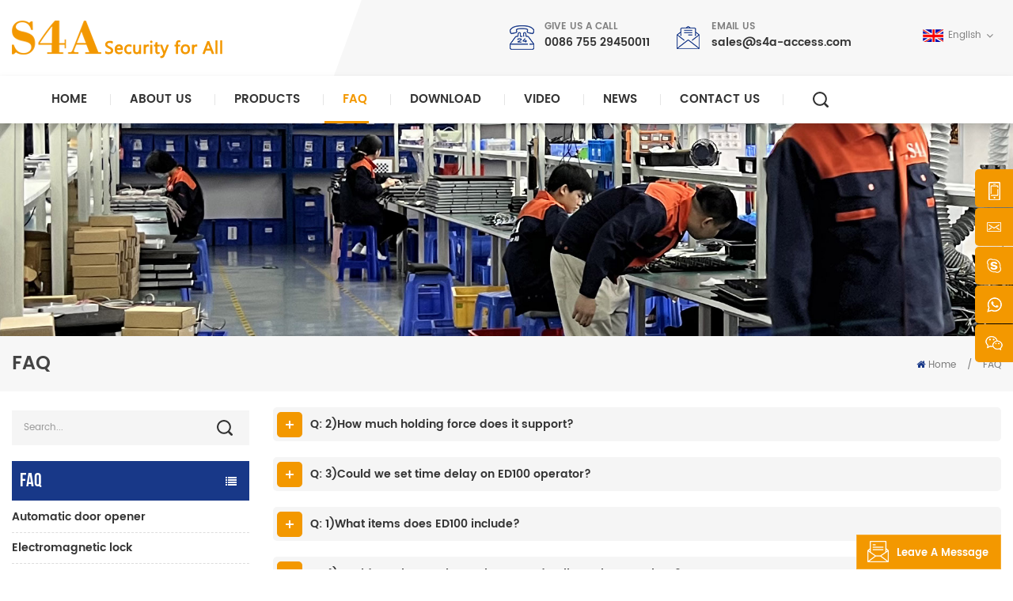

--- FILE ---
content_type: text/html; charset=UTF-8
request_url: https://www.s4a-access.com/faq_nc3
body_size: 16113
content:
<!DOCTYPE html PUBLIC "-//W3C//DTD XHTML 1.0 Transitional//EN" "http://www.w3.org/TR/xhtml1/DTD/xhtml1-transitional.dtd">
<html xmlns="http://www.w3.org/1999/xhtml" lang="en">
<head>
    <meta http-equiv="X-UA-Compatible" content="IE=edge">
    <meta name="viewport" content="width=device-width, initial-scale=1.0, user-scalable=no">
    <meta http-equiv="Content-Type" content="text/html; charset=utf-8" />
    <meta http-equiv="X-UA-Compatible" content="IE=edge,Chrome=1" />
    <meta http-equiv="X-UA-Compatible" content="IE=9" />
    <meta http-equiv="Content-Type" content="text/html; charset=utf-8" />
                <title>FAQ</title>
        <meta name="keywords" content="FAQ" />
        <meta name="description" content="FAQ" />
                <!--    分享显示图片-->
        <meta property ="og:site_name" content="S4A Industrial Co.,Limited ">
    <meta property ="og:url" content="https://www.s4a-access.com/faq_nc3">
    <meta property ="og:title" content="FAQ"/>
    <meta property="og:type" content="website">
    <meta property ="og:description" content ="FAQ"/>
            <meta property ="og:image" content="https://www.s4a-access.com/uploadfile/userimg/23c3f5f7e88bb4ecba7582163a61b493.png"/>
        <meta name="twitter:title" content="FAQ">
    <meta name="twitter:description" content="FAQ">
    <link rel="canonical" href="https://www.s4a-access.com/faq_nc3">
                    
                <link href="/uploadfile/userimg/30c9e7eaf31c676d9d1f16b39a963658.ico" rel="shortcut icon"  />
                <link rel="alternate" hreflang="en" href="https://www.s4a-access.com/faq_nc3" />
            <link rel="alternate" hreflang="fr" href="https://fr.s4a-access.com/faq_nc3" />
            <link rel="alternate" hreflang="de" href="https://de.s4a-access.com/faq_nc3" />
            <link rel="alternate" hreflang="ru" href="https://ru.s4a-access.com/faq_nc3" />
            <link rel="alternate" hreflang="it" href="https://it.s4a-access.com/faq_nc3" />
            <link rel="alternate" hreflang="es" href="https://es.s4a-access.com/faq_nc3" />
            <link rel="alternate" hreflang="pt" href="https://pt.s4a-access.com/faq_nc3" />
            <link rel="alternate" hreflang="ar" href="https://ar.s4a-access.com/faq_nc3" />
            <link rel="alternate" hreflang="tr" href="https://tr.s4a-access.com/faq_nc3" />
            <link rel="alternate" hreflang="vi" href="https://vi.s4a-access.com/faq_nc3" />
            <link rel="alternate" hreflang="id" href="https://id.s4a-access.com/faq_nc3" />
        <link type="text/css" rel="stylesheet" href="/template/css/bootstrap.css">
    <link type="text/css" rel="stylesheet" href="/template/css/font-awesome.min.css">
    <link type="text/css" rel="stylesheet" href="/template/css/animate.css" />
    <link type="text/css" rel="stylesheet" href="/template/css/style.css">

    <script type="text/javascript" src="/template/js/jquery-1.8.3.js"></script>
    <script type="text/javascript" src="/template/js/bootstrap.min.js"></script>
    <script type="text/javascript" src="/template/js/demo.js"></script>
    <script type="text/javascript" src="/js/front/common.js"></script>
    <!--[if ie9]
<script src="/template/js/html5shiv.min.js"></script>
<script src="/template/js/respond.min.js"></script>
-->

    <!--[if IE 8]>
    <script src="https://oss.maxcdn.com/libs/html5shiv/3.7.0/html5shiv.js"></script>
    <script src="https://oss.maxcdn.com/libs/respond.js/1.3.0/respond.min.js"></script>
    <![endif]-->
    <script >
        if( /Android|webOS|iPhone|iPad|iPod|BlackBerry|IEMobile|Opera Mini/i.test(navigator.userAgent) ) {
            $(function () {
                $('.newm img').attr("style","");
                $(".newm img").attr("width","");
                $(".newm img").attr("height","");

            })
        }
    </script>
        

    
    
                
    <!-- Google Tag Manager -->
<script>(function(w,d,s,l,i){w[l]=w[l]||[];w[l].push({'gtm.start':
new Date().getTime(),event:'gtm.js'});var f=d.getElementsByTagName(s)[0],
j=d.createElement(s),dl=l!='dataLayer'?'&l='+l:'';j.async=true;j.src=
'https://www.googletagmanager.com/gtm.js?id='+i+dl;f.parentNode.insertBefore(j,f);
})(window,document,'script','dataLayer','GTM-NBJJM5V');</script>
<!-- End Google Tag Manager --></head>
<body>

<!-- Google Tag Manager (noscript) -->
<noscript><iframe src="https://www.googletagmanager.com/ns.html?id=GTM-NBJJM5V"
height="0" width="0" style="display:none;visibility:hidden"></iframe></noscript>
<!-- End Google Tag Manager (noscript) --><header class="large">
    <div class="header_section">
        <div class="container">
            <div class="header_top">
                                                            <a href="/" id="logo"><img src="/uploadfile/userimg/23c3f5f7e88bb4ecba7582163a61b493.png" alt="S4A Industrial Co.,Limited " /></a>
                                                    <div class="header_r">
                    <div class="top_con">
                                                                                <div class="tel"><div  class="h4">Give us a call</div><p><a rel="nofollow" target="_blank" href="tel:0086 755 29450011">0086 755 29450011</a></p></div>
                                                                                                        <div class="email"><div  class="h4">Email us</div><p><a rel="nofollow" target="_blank" href="mailto:sales@s4a-access.com">sales@s4a-access.com</a></p></div>
                                            </div>
                    <div class="top_sns">
                                                                                                            <a  rel="nofollow" target="_blank" href="https://www.facebook.com/s4adooraccess" ><img src="/uploadfile/friendlink/cdd317daf5e9ea27ef3922140d72ee2b.png" alt="Facebook" /></a>
                                                            <a  rel="nofollow" target="_blank" href="https://www.linkedin.com/company/s4a-access-control/ " ><img src="/uploadfile/friendlink/84621f475ca3538fd256b20ea0ca9d0c.png" alt="Linked" /></a>
                                                            <a  rel="nofollow" target="_blank" href="https://twitter.com/S4AccessControl" ><img src="/uploadfile/friendlink/c87efb2ed895a5cd017d4961621e1db7.png" alt="Twitter" /></a>
                                                            <a  rel="nofollow" target="_blank" href="https://www.instagram.com/accounts/login/?next=/s4adooraccess/" ><img src="/uploadfile/friendlink/29d7b36ecd631cc515fb226e53d5353c.png" alt="Instagram" /></a>
                                                                        </div>
                    <dl class="select">
                                                        <dt><img src="/template/images/en.jpg" alt="English"/>English</dt>
                                                    <dd>
                            <ul>
                                                                    <li><a href="https://fr.s4a-access.com/faq_nc3" title="français"><img src="/template/images/fr.jpg" alt="français"/>français</a></li>
                                                                    <li><a href="https://de.s4a-access.com/faq_nc3" title="Deutsch"><img src="/template/images/de.jpg" alt="Deutsch"/>Deutsch</a></li>
                                                                    <li><a href="https://ru.s4a-access.com/faq_nc3" title="русский"><img src="/template/images/ru.jpg" alt="русский"/>русский</a></li>
                                                                    <li><a href="https://it.s4a-access.com/faq_nc3" title="italiano"><img src="/template/images/it.jpg" alt="italiano"/>italiano</a></li>
                                                                    <li><a href="https://es.s4a-access.com/faq_nc3" title="español"><img src="/template/images/es.jpg" alt="español"/>español</a></li>
                                                                    <li><a href="https://pt.s4a-access.com/faq_nc3" title="português"><img src="/template/images/pt.jpg" alt="português"/>português</a></li>
                                                                    <li><a href="https://ar.s4a-access.com/faq_nc3" title="العربية"><img src="/template/images/ar.jpg" alt="العربية"/>العربية</a></li>
                                                                    <li><a href="https://tr.s4a-access.com/faq_nc3" title="Türkçe"><img src="/template/images/tr.jpg" alt="Türkçe"/>Türkçe</a></li>
                                                                    <li><a href="https://vi.s4a-access.com/faq_nc3" title="Tiếng Việt"><img src="/template/images/vi.jpg" alt="Tiếng Việt"/>Tiếng Việt</a></li>
                                                                    <li><a href="https://id.s4a-access.com/faq_nc3" title="Indonesia"><img src="/template/images/id.jpg" alt="Indonesia"/>Indonesia</a></li>
                                                            </ul>
                        </dd>
                    </dl>
                </div>
            </div>
        </div>
    </div>
    <div class="nav_section">
        <div class="container  clearfix">
            <div class="mainmenu-area bg-color-2 clearfix">
                <div class="mainmenu-left visible-lg visible-md">
                    <div class="mainmenu">
                        <nav>
                            <ul class="clearfix">
                                <li ><a href="/">Home</a></li>
                                                                <li ><a  href="/about-us_d1">About Us</a>
                                                                              <ul>
                                                                                            <li><a href="/s4a-logo-meaning_d15" title="Brand Concept">Brand Concept</a></li>
                                                                                    </ul>
                                                                    </li>
                                <li class="product_vmegamenu "><a href="/products">Products<i></i></a>
                                    <ul  class="nav_list clearfix">
                                                                                                                                    <li class="col-sm-3">
                                                    <div class="top clearfix"><a href="/automatic-door-opener_c90" title="Automatic Door Opener" class="title">Automatic Door Opener</a></div>
                                                    <div class="cat_img_p">
                                                        <a href="/automatic-door-opener_c90" title="Automatic Door Opener"><img src="/uploadfile/category/21161ca8e03f05b1434011e7dced4956.jpg" alt="Automatic Door Opener"/></a>
                                                    </div>
<!--                                                    --><!---->
<!--                                                        <div class="wrap">-->
<!--                                                            --><!--                                                                <p><a href="--><!--" title="--><!--" class="vgema-title">--><!--</a></p>-->
<!--                                                            --><!--                                                        </div>-->
<!--                                                    -->                                                </li>
                                                                                                                                                                                <li class="col-sm-3">
                                                    <div class="top clearfix"><a href="/ttlock-access-control-and-parts_c147" title="TTlock Access Control and Parts" class="title">TTlock Access Control and Parts</a></div>
                                                    <div class="cat_img_p">
                                                        <a href="/ttlock-access-control-and-parts_c147" title="TTlock Access Control and Parts"><img src="/uploadfile/category/ad9295aaf859989dd789724aee08eb1a.jpg" alt="TTlock Access Control and Parts"/></a>
                                                    </div>
<!--                                                    --><!---->
<!--                                                        <div class="wrap">-->
<!--                                                            --><!--                                                                <p><a href="--><!--" title="--><!--" class="vgema-title">--><!--</a></p>-->
<!--                                                            --><!--                                                        </div>-->
<!--                                                    -->                                                </li>
                                                                                                                                                                                <li class="col-sm-3">
                                                    <div class="top clearfix"><a href="/tuya-access-control-and-parts_c96" title="Tuya Access Control and Parts" class="title">Tuya Access Control and Parts</a></div>
                                                    <div class="cat_img_p">
                                                        <a href="/tuya-access-control-and-parts_c96" title="Tuya Access Control and Parts"><img src="/uploadfile/category/af48cc70f9a8233afe8a658507f7c3a3.jpg" alt="Tuya Access Control and Parts"/></a>
                                                    </div>
<!--                                                    --><!---->
<!--                                                        <div class="wrap">-->
<!--                                                            --><!--                                                                <p><a href="--><!--" title="--><!--" class="vgema-title">--><!--</a></p>-->
<!--                                                            --><!--                                                        </div>-->
<!--                                                    -->                                                </li>
                                                                                                                                                                                <li class="col-sm-3">
                                                    <div class="top clearfix"><a href="/network-tcp-ip-access-control_c3" title="Network TCP/IP Access Control" class="title">Network TCP/IP Access Control</a></div>
                                                    <div class="cat_img_p">
                                                        <a href="/network-tcp-ip-access-control_c3" title="Network TCP/IP Access Control"><img src="/uploadfile/category/413c57ef2c9de941b7ab0b99c3848596.jpg" alt="Network TCP/IP Access Control"/></a>
                                                    </div>
<!--                                                    --><!---->
<!--                                                        <div class="wrap">-->
<!--                                                            --><!--                                                                <p><a href="--><!--" title="--><!--" class="vgema-title">--><!--</a></p>-->
<!--                                                            --><!--                                                        </div>-->
<!--                                                    -->                                                </li>
                                                                                                                                                                                <li class="col-sm-3">
                                                    <div class="top clearfix"><a href="/electromagnetic-lock_c4" title="Electromagnetic Lock" class="title">Electromagnetic Lock</a></div>
                                                    <div class="cat_img_p">
                                                        <a href="/electromagnetic-lock_c4" title="Electromagnetic Lock"><img src="/uploadfile/category/a8bb4c73891c71ab01fd753c4aa3e619.jpg" alt="Electromagnetic Lock"/></a>
                                                    </div>
<!--                                                    --><!---->
<!--                                                        <div class="wrap">-->
<!--                                                            --><!--                                                                <p><a href="--><!--" title="--><!--" class="vgema-title">--><!--</a></p>-->
<!--                                                            --><!--                                                        </div>-->
<!--                                                    -->                                                </li>
                                                                                                                                                                                <li class="col-sm-3">
                                                    <div class="top clearfix"><a href="/standalone-rfid-access-control_c27" title="Standalone RFID Access Control" class="title">Standalone RFID Access Control</a></div>
                                                    <div class="cat_img_p">
                                                        <a href="/standalone-rfid-access-control_c27" title="Standalone RFID Access Control"><img src="/uploadfile/category/89f144ab8867786615038bfc42cba2b5.jpg" alt="Standalone RFID Access Control"/></a>
                                                    </div>
<!--                                                    --><!---->
<!--                                                        <div class="wrap">-->
<!--                                                            --><!--                                                                <p><a href="--><!--" title="--><!--" class="vgema-title">--><!--</a></p>-->
<!--                                                            --><!--                                                        </div>-->
<!--                                                    -->                                                </li>
                                                                                                                                                                                <li class="col-sm-3">
                                                    <div class="top clearfix"><a href="/uhf-rfid-readers_c77" title="UHF RFID Readers" class="title">UHF RFID Readers</a></div>
                                                    <div class="cat_img_p">
                                                        <a href="/uhf-rfid-readers_c77" title="UHF RFID Readers"><img src="/uploadfile/category/0a0573dcec5305cd784af29118ffd692.jpg" alt="UHF RFID Readers"/></a>
                                                    </div>
<!--                                                    --><!---->
<!--                                                        <div class="wrap">-->
<!--                                                            --><!--                                                                <p><a href="--><!--" title="--><!--" class="vgema-title">--><!--</a></p>-->
<!--                                                            --><!--                                                        </div>-->
<!--                                                    -->                                                </li>
                                                                                                                                                                                <li class="col-sm-3">
                                                    <div class="top clearfix"><a href="/electric-door-lock_c38" title="Electric Door Lock" class="title">Electric Door Lock</a></div>
                                                    <div class="cat_img_p">
                                                        <a href="/electric-door-lock_c38" title="Electric Door Lock"><img src="/uploadfile/category/a1f32dc1ce78a321b425af794a0412ae.jpg" alt="Electric Door Lock"/></a>
                                                    </div>
<!--                                                    --><!---->
<!--                                                        <div class="wrap">-->
<!--                                                            --><!--                                                                <p><a href="--><!--" title="--><!--" class="vgema-title">--><!--</a></p>-->
<!--                                                            --><!--                                                        </div>-->
<!--                                                    -->                                                </li>
                                                                                                                                                                                <li class="col-sm-3">
                                                    <div class="top clearfix"><a href="/rfid-access-wiegand-reader_c43" title="RFID Access Wiegand Reader" class="title">RFID Access Wiegand Reader</a></div>
                                                    <div class="cat_img_p">
                                                        <a href="/rfid-access-wiegand-reader_c43" title="RFID Access Wiegand Reader"><img src="/uploadfile/category/9e503f6743947e955d09be28a1209d7e.jpg" alt="RFID Access Wiegand Reader"/></a>
                                                    </div>
<!--                                                    --><!---->
<!--                                                        <div class="wrap">-->
<!--                                                            --><!--                                                                <p><a href="--><!--" title="--><!--" class="vgema-title">--><!--</a></p>-->
<!--                                                            --><!--                                                        </div>-->
<!--                                                    -->                                                </li>
                                                                                                                                                                                <li class="col-sm-3">
                                                    <div class="top clearfix"><a href="/fingerprint-door-lock_c76" title="Fingerprint Door lock" class="title">Fingerprint Door lock</a></div>
                                                    <div class="cat_img_p">
                                                        <a href="/fingerprint-door-lock_c76" title="Fingerprint Door lock"><img src="/uploadfile/category/2d820b36906eee696d31a9259eb14cdb.jpg" alt="Fingerprint Door lock"/></a>
                                                    </div>
<!--                                                    --><!---->
<!--                                                        <div class="wrap">-->
<!--                                                            --><!--                                                                <p><a href="--><!--" title="--><!--" class="vgema-title">--><!--</a></p>-->
<!--                                                            --><!--                                                        </div>-->
<!--                                                    -->                                                </li>
                                                                                                                                                                                <li class="col-sm-3">
                                                    <div class="top clearfix"><a href="/power-supply-controller_c53" title="Power Supply Controller" class="title">Power Supply Controller</a></div>
                                                    <div class="cat_img_p">
                                                        <a href="/power-supply-controller_c53" title="Power Supply Controller"><img src="/uploadfile/category/059bd9b23b0e49fc812aa52df803382b.jpg" alt="Power Supply Controller"/></a>
                                                    </div>
<!--                                                    --><!---->
<!--                                                        <div class="wrap">-->
<!--                                                            --><!--                                                                <p><a href="--><!--" title="--><!--" class="vgema-title">--><!--</a></p>-->
<!--                                                            --><!--                                                        </div>-->
<!--                                                    -->                                                </li>
                                                                                                                                                                                <li class="col-sm-3">
                                                    <div class="top clearfix"><a href="/rfid-cards-and-accessories_c56" title="RFID Cards and Accessories" class="title">RFID Cards and Accessories</a></div>
                                                    <div class="cat_img_p">
                                                        <a href="/rfid-cards-and-accessories_c56" title="RFID Cards and Accessories"><img src="/uploadfile/category/17dbd8a2992017ab3176e35717894137.jpg" alt="RFID Cards and Accessories"/></a>
                                                    </div>
<!--                                                    --><!---->
<!--                                                        <div class="wrap">-->
<!--                                                            --><!--                                                                <p><a href="--><!--" title="--><!--" class="vgema-title">--><!--</a></p>-->
<!--                                                            --><!--                                                        </div>-->
<!--                                                    -->                                                </li>
                                                                                                                                                                                <li class="col-sm-3">
                                                    <div class="top clearfix"><a href="/access-control-exit-button_c80" title="Access Control Exit Button" class="title">Access Control Exit Button</a></div>
                                                    <div class="cat_img_p">
                                                        <a href="/access-control-exit-button_c80" title="Access Control Exit Button"><img src="/uploadfile/category/50e7930e916fbb57705d159929e4c5f4.jpg" alt="Access Control Exit Button"/></a>
                                                    </div>
<!--                                                    --><!---->
<!--                                                        <div class="wrap">-->
<!--                                                            --><!--                                                                <p><a href="--><!--" title="--><!--" class="vgema-title">--><!--</a></p>-->
<!--                                                            --><!--                                                        </div>-->
<!--                                                    -->                                                </li>
                                                                                                                                                                                <li class="col-sm-3">
                                                    <div class="top clearfix"><a href="/turnstile_c122" title="Turnstile" class="title">Turnstile</a></div>
                                                    <div class="cat_img_p">
                                                        <a href="/turnstile_c122" title="Turnstile"><img src="/uploadfile/category/302587b79f364bc4939fab1806d15ab3.jpg" alt="Turnstile"/></a>
                                                    </div>
<!--                                                    --><!---->
<!--                                                        <div class="wrap">-->
<!--                                                            --><!--                                                                <p><a href="--><!--" title="--><!--" class="vgema-title">--><!--</a></p>-->
<!--                                                            --><!--                                                        </div>-->
<!--                                                    -->                                                </li>
                                                                                                                                                                                <li class="col-sm-3">
                                                    <div class="top clearfix"><a href="/guard-tour-probe_c55" title="Guard Tour Probe" class="title">Guard Tour Probe</a></div>
                                                    <div class="cat_img_p">
                                                        <a href="/guard-tour-probe_c55" title="Guard Tour Probe"><img src="/uploadfile/category/94ef5b1cef75700a7ab7254a85100bd4.jpg" alt="Guard Tour Probe"/></a>
                                                    </div>
<!--                                                    --><!---->
<!--                                                        <div class="wrap">-->
<!--                                                            --><!--                                                                <p><a href="--><!--" title="--><!--" class="vgema-title">--><!--</a></p>-->
<!--                                                            --><!--                                                        </div>-->
<!--                                                    -->                                                </li>
                                                                                                                                                                                                            </ul>
                                </li>
                                                                <li class="active"><a href="/faq_nc3">FAQ</a>

                                </li>
                                                                <li ><a href="/category/downloads/1">Download</a></li>

                                                                <li ><a href="/video_nc2">Video</a>

                                </li>
                                                                <li ><a href="/news_nc1">News</a>
                                                                    </li>
                                                                <li ><a  href="/contact-us_d2">Contact Us</a>
                                                                    </li>
                            </ul>
                        </nav>
                    </div>
                </div>
            </div>
            <div class="attr-nav"><a class="search" rel="nofollow" ref="#"></a></div>
        </div>
    </div>
    <div class="search_box">
        <div class="container">
            <div class="top-search clearfix">
                <div class="input-group">
                    <em>what are you looking for?</em>
                    <div class="header_search clearfix">
                        <input name="search_keyword" onkeydown="javascript:enterIn(event);" type="text" class="form-control" value="Search..." onfocus="if(this.value=='Search...'){this.value='';}" onblur="if(this.value==''){this.value='Search...';}" placeholder="Search...">
                        <input type="submit" class="search_btn btn_search1" value="">
                    </div>
                    <span class="input-group-addon close-search"><i class="fa fa-times"></i></span>
                </div>
            </div>
        </div>
    </div>
    <div class="wrapper">
        <nav id="main-nav">
            <ul class="first-nav">
                <li>
                    <a href="/" target="_blank">Home</a>
                </li>
            </ul>
            <ul>
                                <li><a  href="/about-us_d1">About Us</a>
                    
                        <ul class="nav_child">
                                                            <li><a href="/s4a-logo-meaning_d15" title="Brand Concept">Brand Concept</a></li>
                            
                        </ul>
                                    </li>
                <li><a href="/products">Products</a>
                    <ul class="nav_child">
                                                                                    <li><a href="/automatic-door-opener_c90" title="Automatic Door Opener">Automatic Door Opener</a>
                                                                            <ul>
                                                                                            <li><a href="/automatic-swing-door-opener_c114" title="Automatic Swing Door Opener" >Automatic Swing Door Opener</a></li>
                                                                                            <li><a href="/sliding-door-operator_c115" title="Sliding Door operator" >Sliding Door operator</a></li>
                                                                                            <li><a href="/ground-swing-door-operator_c116" title="Ground Swing Door Operator" >Ground Swing Door Operator</a></li>
                                                                                            <li><a href="/automatic-sliding-swinging-door-parts_c117" title="Automatic Sliding & Swinging Door Parts" >Automatic Sliding & Swinging Door Parts</a></li>
                                                                                            <li><a href="/wired-beam-sensor_c121" title="Wired Beam Sensor" >Wired Beam Sensor</a></li>
                                                                                    </ul>
                                                                    </li>
                                                                                                                <li><a href="/ttlock-access-control-and-parts_c147" title="TTlock Access Control and Parts">TTlock Access Control and Parts</a>
                                                                            <ul>
                                                                                            <li><a href="/ttlock-smart-locks_c150" title="TTLock Smart Locks" >TTLock Smart Locks</a></li>
                                                                                            <li><a href="/ttlock-standalone-access-control_c149" title="TTlock Standalone Access Control" >TTlock Standalone Access Control</a></li>
                                                                                            <li><a href="/ttlock-gateway-and-accessories_c148" title="TTlock Gateway and Accessories" >TTlock Gateway and Accessories</a></li>
                                                                                    </ul>
                                                                    </li>
                                                                                                                <li><a href="/tuya-access-control-and-parts_c96" title="Tuya Access Control and Parts">Tuya Access Control and Parts</a>
                                                                            <ul>
                                                                                            <li><a href="/tuya-fingerprint-door-lock_c151" title="Tuya Fingerprint Door Lock" >Tuya Fingerprint Door Lock</a></li>
                                                                                            <li><a href="/tuya-standalone-access-control_c131" title="Tuya Standalone Access Control" >Tuya Standalone Access Control</a></li>
                                                                                            <li><a href="/tuya-door-sensor_c132" title="Tuya Door Sensor" >Tuya Door Sensor</a></li>
                                                                                            <li><a href="/tuya-smoke-detector_c133" title="Tuya Smoke Detector" >Tuya Smoke Detector</a></li>
                                                                                            <li><a href="/tuya-wifi-gas-detector_c134" title="Tuya WIFI GAS Detector" >Tuya WIFI GAS Detector</a></li>
                                                                                            <li><a href="/wifi-garage-controller_c135" title="WiFi Garage Controller" >WiFi Garage Controller</a></li>
                                                                                            <li><a href="/wifi-pir-motion-detector_c136" title="WiFi PIR Motion Detector" >WiFi PIR Motion Detector</a></li>
                                                                                            <li><a href="/tuya-exit-button_c137" title="Tuya Exit Button" >Tuya Exit Button</a></li>
                                                                                            <li><a href="/wifi-tuya-module_c138" title="Wifi Tuya Module" >Wifi Tuya Module</a></li>
                                                                                            <li><a href="/tuya-power-plug_c140" title="Tuya Power plug" >Tuya Power plug</a></li>
                                                                                            <li><a href="/tuya-smart-devices_c139" title="Tuya Smart Devices" >Tuya Smart Devices</a></li>
                                                                                    </ul>
                                                                    </li>
                                                                                                                <li><a href="/network-tcp-ip-access-control_c3" title="Network TCP/IP Access Control">Network TCP/IP Access Control</a>
                                                                            <ul>
                                                                                            <li><a href="/network-access-controller_c5" title="Network Access Controller" >Network Access Controller</a></li>
                                                                                            <li><a href="/elevator-and-door-integrated_c8" title="Elevator and Door Integrated" >Elevator and Door Integrated</a></li>
                                                                                            <li><a href="/locker-board-elevator-controller_c7" title="Locker Board/Elevator Controller" >Locker Board/Elevator Controller</a></li>
                                                                                            <li><a href="/rs485-door-controller_c6" title="RS485 Door Controller" >RS485 Door Controller</a></li>
                                                                                            <li><a href="/tcp-ip-access-control-board-power-supply_c118" title="TCP/IP Access Control Board Power supply" >TCP/IP Access Control Board Power supply</a></li>
                                                                                    </ul>
                                                                    </li>
                                                                                                                <li><a href="/electromagnetic-lock_c4" title="Electromagnetic Lock">Electromagnetic Lock</a>
                                                                            <ul>
                                                                                            <li><a href="/60kg-100lbs_c9" title="60KG-100LBS" >60KG-100LBS</a></li>
                                                                                            <li><a href="/70kg-150lbs_c119" title="70KG-150LBS" >70KG-150LBS</a></li>
                                                                                            <li><a href="/180kg-350lbs_c11" title="180KG-350LBS" >180KG-350LBS</a></li>
                                                                                            <li><a href="/280kg-600lbs_c12" title="280KG-600LBS" >280KG-600LBS</a></li>
                                                                                            <li><a href="/350kg-800lbs_c13" title="350KG-800LBS" >350KG-800LBS</a></li>
                                                                                            <li><a href="/500kg-1000lbs_c14" title="500KG-1000LBS" >500KG-1000LBS</a></li>
                                                                                    </ul>
                                                                    </li>
                                                                                                                <li><a href="/standalone-rfid-access-control_c27" title="Standalone RFID Access Control">Standalone RFID Access Control</a>
                                                                            <ul>
                                                                                            <li><a href="/embedded-access-control_c113" title="Embedded Access Control" >Embedded Access Control</a></li>
                                                                                            <li><a href="/facial-finger-access-control_c29" title="Facial & Finger Access Control" >Facial & Finger Access Control</a></li>
                                                                                            <li><a href="/metal-access-control_c30" title="Metal Access Control" >Metal Access Control</a></li>
                                                                                            <li><a href="/touch-screen-access-control_c31" title="Touch-Screen Access Control" >Touch-Screen Access Control</a></li>
                                                                                            <li><a href="/swipe-card-access-control_c143" title="Swipe Card Access Control" >Swipe Card Access Control</a></li>
                                                                                            <li><a href="/abs-rfid-access-control_c32" title="ABS RFID Access Control" >ABS RFID Access Control</a></li>
                                                                                            <li><a href="/interlock-access-controller_c33" title="Interlock Access Controller" >Interlock Access Controller</a></li>
                                                                                    </ul>
                                                                    </li>
                                                                                                                <li><a href="/uhf-rfid-readers_c77" title="UHF RFID Readers">UHF RFID Readers</a>
                                                                            <ul>
                                                                                            <li><a href="/uhf-rfid-reader-840-960mhz_c78" title="UHF RFID Reader 840-960MHz" >UHF RFID Reader 840-960MHz</a></li>
                                                                                            <li><a href="/rfid-reader-1m-range_c79" title="RFID Reader 1m Range" >RFID Reader 1m Range</a></li>
                                                                                            <li><a href="/uhf-cards-and-labels_c112" title="UHF cards and Labels" >UHF cards and Labels</a></li>
                                                                                    </ul>
                                                                    </li>
                                                                                                                <li><a href="/electric-door-lock_c38" title="Electric Door Lock">Electric Door Lock</a>
                                                                            <ul>
                                                                                            <li><a href="/wireless-door-lock_c62" title="Wireless Door Lock" >Wireless Door Lock</a></li>
                                                                                            <li><a href="/cabinet-locks_c64" title="Cabinet Locks" >Cabinet Locks</a></li>
                                                                                            <li><a href="/electric-dropbolt-lock_c39" title="Electric Dropbolt Lock" >Electric Dropbolt Lock</a></li>
                                                                                            <li><a href="/rim-lock_c42" title="RIM Lock" >RIM Lock</a></li>
                                                                                            <li><a href="/electric-strike-lock_c40" title="Electric Strike Lock" >Electric Strike Lock</a></li>
                                                                                            <li><a href="/bluetooth-padlock_c41" title="Bluetooth Padlock" >Bluetooth Padlock</a></li>
                                                                                    </ul>
                                                                    </li>
                                                                                                                <li><a href="/rfid-access-wiegand-reader_c43" title="RFID Access Wiegand Reader">RFID Access Wiegand Reader</a>
                                                                            <ul>
                                                                                            <li><a href="/qr-code-reader_c49" title="QR Code Reader" >QR Code Reader</a></li>
                                                                                            <li><a href="/bluetooth-reader_c48" title="Bluetooth Reader" >Bluetooth Reader</a></li>
                                                                                            <li><a href="/encrypted-card-reader_c141" title="Encrypted Card Reader" >Encrypted Card Reader</a></li>
                                                                                            <li><a href="/wireless-reader_c44" title="Wireless Reader" >Wireless Reader</a></li>
                                                                                            <li><a href="/hid-access-reader_c98" title="HID Access Reader" >HID Access Reader</a></li>
                                                                                            <li><a href="/dual-frequency-reader_c50" title="Dual Frequency Reader" >Dual Frequency Reader</a></li>
                                                                                            <li><a href="/metal-access-reader_c46" title="Metal Access Reader" >Metal Access Reader</a></li>
                                                                                            <li><a href="/password-reader_c47" title="Password Reader" >Password Reader</a></li>
                                                                                            <li><a href="/abs-rfid-reader_c45" title="ABS Rfid Reader" >ABS Rfid Reader</a></li>
                                                                                            <li><a href="/usb-rfid-reader_c52" title="USB Rfid Reader" >USB Rfid Reader</a></li>
                                                                                    </ul>
                                                                    </li>
                                                                                                                <li><a href="/fingerprint-door-lock_c76" title="Fingerprint Door lock">Fingerprint Door lock</a>
                                                                    </li>
                                                                                                                <li><a href="/power-supply-controller_c53" title="Power Supply Controller">Power Supply Controller</a>
                                                                            <ul>
                                                                                            <li><a href="/power-supply-controller_c144" title="Power Supply Controller" >Power Supply Controller</a></li>
                                                                                            <li><a href="/switching-power-supply_c145" title="Switching Power supply" >Switching Power supply</a></li>
                                                                                    </ul>
                                                                    </li>
                                                                                                                <li><a href="/rfid-cards-and-accessories_c56" title="RFID Cards and Accessories">RFID Cards and Accessories</a>
                                                                            <ul>
                                                                                            <li><a href="/door-closer_c86" title="Door Closer" >Door Closer</a></li>
                                                                                            <li><a href="/magnetic-door-holder_c87" title="Magnetic Door Holder" >Magnetic Door Holder</a></li>
                                                                                            <li><a href="/door-cord_c92" title="Door Cord" >Door Cord</a></li>
                                                                                            <li><a href="/modules_c93" title="Modules" >Modules</a></li>
                                                                                            <li><a href="/magnetic-door-sensor_c97" title="Magnetic Door Sensor" >Magnetic Door Sensor</a></li>
                                                                                            <li><a href="/wiegand-converter_c101" title="Wiegand Converter" >Wiegand Converter</a></li>
                                                                                            <li><a href="/rfid-cards-and-accessories_c89" title="RFID Cards and Accessories" >RFID Cards and Accessories</a></li>
                                                                                    </ul>
                                                                    </li>
                                                                                                                <li><a href="/access-control-exit-button_c80" title="Access Control Exit Button">Access Control Exit Button</a>
                                                                            <ul>
                                                                                            <li><a href="/no-touch-exit-button_c81" title="No Touch Exit Button" >No Touch Exit Button</a></li>
                                                                                            <li><a href="/no-touch-with-remote-control_c102" title="No Touch with Remote Control" >No Touch with Remote Control</a></li>
                                                                                            <li><a href="/touch-sensitive-exit-button_c82" title="Touch Sensitive Exit Button" >Touch Sensitive Exit Button</a></li>
                                                                                            <li><a href="/zinc-alloy-exit-switch-button_c103" title="Zinc Alloy Exit Switch Button" >Zinc Alloy Exit Switch Button</a></li>
                                                                                            <li><a href="/aluminum-alloy-push-button_c104" title="Aluminum Alloy Push button" >Aluminum Alloy Push button</a></li>
                                                                                            <li><a href="/plastic-exit-button_c84" title="Plastic Exit Button" >Plastic Exit Button</a></li>
                                                                                            <li><a href="/0-8mm-stainless-steel-exit-button_c105" title="0.8mm Stainless Steel Exit Button" >0.8mm Stainless Steel Exit Button</a></li>
                                                                                            <li><a href="/1-7mm-stainless-steel-release-button_c106" title="1.7mm Stainless steel Release button" >1.7mm Stainless steel Release button</a></li>
                                                                                            <li><a href="/mushroom-button-switches_c108" title="Mushroom Button Switches" >Mushroom Button Switches</a></li>
                                                                                            <li><a href="/emergency-key-switch-button_c109" title="Emergency Key Switch Button" >Emergency Key Switch Button</a></li>
                                                                                            <li><a href="/emergency-door-release_c85" title="Emergency Door Release" >Emergency Door Release</a></li>
                                                                                            <li><a href="/tuya-exit-button_c99" title="Tuya Exit button" >Tuya Exit button</a></li>
                                                                                            <li><a href="/back-mounting-boxes_c111" title="Back & Mounting Boxes" >Back & Mounting Boxes</a></li>
                                                                                    </ul>
                                                                    </li>
                                                                                                                <li><a href="/turnstile_c122" title="Turnstile">Turnstile</a>
                                                                            <ul>
                                                                                            <li><a href="/tripod-turnstile_c123" title="Tripod Turnstile" >Tripod Turnstile</a></li>
                                                                                            <li><a href="/swing-turnstile-gate_c124" title="Swing Turnstile Gate" >Swing Turnstile Gate</a></li>
                                                                                            <li><a href="/sliding-turnstile-gate_c125" title="Sliding Turnstile Gate" >Sliding Turnstile Gate</a></li>
                                                                                            <li><a href="/flap-barrier_c126" title="Flap Barrier" >Flap Barrier</a></li>
                                                                                            <li><a href="/speed-turnstile-gate_c127" title="Speed Turnstile Gate" >Speed Turnstile Gate</a></li>
                                                                                            <li><a href="/full-height-turnstile_c128" title="Full Height Turnstile" >Full Height Turnstile</a></li>
                                                                                    </ul>
                                                                    </li>
                                                                                                                <li><a href="/guard-tour-probe_c55" title="Guard Tour Probe">Guard Tour Probe</a>
                                                                    </li>
                                                                                                                            </ul>
                </li>
                                <li ><a  href="/faq_nc3">FAQ</a>

                </li>
                                <li><a href="/category/downloads/1">Download</a></li>

                                <li><a href="/video_nc2">Video</a>

                </li>
                                <li ><a  href="/news_nc1">News</a>
                                    </li>

                                <li ><a  href="/contact-us_d2">Contact Us</a>
                                    </li>
                                                                                                                                                                                                                                                                                                                                                                            </ul>
        </nav>
        <a class="toggle">
            <span></span>
            <span></span>
            <span></span>
        </a>
    </div>
</header>
<div class="height"></div>
<div class="n_banner">
            <img src="/uploadfile/bannerimg/17002924886899.jpg" alt="FAQ" />
        </div>
<div class="mbx_section clearfix">
    <div class="container">
		<div class="n_title">FAQ</div>
        <div class="mbx">
            <a href="/"><i class="fa fa-home"></i>Home</a>
                                    <span>/</span>
            <a href="/faq_nc3">FAQ</a>
                                </div>
    </div>
</div>

<div class="n_main">
	<div class="container">
	
                <div class="n_left">
    
    <div class="pro_search">
        <input name="search_keyword4" onkeydown="javascript:enterIn2(event);" type="text" value="Search..." onfocus="if(this.value=='Search...'){this.value='';}" onblur="if(this.value==''){this.value='Search...';}" class="prosearch_main">
        <input name="" type="submit" class="prosearch_btn btn_search4" value="">
    </div>
    <div class="modules">
                    <section class="block left_nav">
                <h4 class="nav_h4">FAQ</h4>
                <div class="toggle_content clearfix">
                    <ul class="mtree">
                                                    <li><a  href="/automatic-door-opener_nc7">Automatic door opener</a></li>
                                                    <li><a  href="/electromagnetic-lock_nc6">Electromagnetic lock</a></li>
                                                    <li><a  href="/network-access-controller_nc5">Network Access Controller</a></li>
                                                    <li><a  href="/uhf-long-range-reader_nc10">UHF Long range reader</a></li>
                                                    <li><a  href="/standalone-access-control_nc11">Standalone Access Control</a></li>
                                                    <li><a  href="/smart-phone-access-control_nc19">Smart  phone access control</a></li>
                                                    <li><a  href="/biometric-access-control_nc20">Biometric Access Control</a></li>
                                                    <li><a  href="/rfid-reader_nc22">RFID reader</a></li>
                                                    <li><a  href="/electric-door-lock_nc23">  Electric Door Lock   </a></li>
                                                    <li><a  href="/fingerprint-door-lock_nc21">Fingerprint Door Lock</a></li>
                                            </ul>
                </div>
            </section>
            <section class="block left_nav">
                <h4 class="nav_h4">Categories</h4>
                <div class="toggle_content clearfix">
                    <ul class="mtree">
                                                                                    <li class="clearfix "><span></span><a href="/automatic-door-opener_c90">Automatic Door Opener</a>
                                                                            <ul>
                                                                                            <li ><a href="/automatic-swing-door-opener_c114"><i class="fa fa-caret-right"></i>Automatic Swing Door Opener</a>
                                                                                                    </li>
                                                                                            <li ><a href="/sliding-door-operator_c115"><i class="fa fa-caret-right"></i>Sliding Door operator</a>
                                                                                                    </li>
                                                                                            <li ><a href="/ground-swing-door-operator_c116"><i class="fa fa-caret-right"></i>Ground Swing Door Operator</a>
                                                                                                    </li>
                                                                                            <li ><a href="/automatic-sliding-swinging-door-parts_c117"><i class="fa fa-caret-right"></i>Automatic Sliding & Swinging Door Parts</a>
                                                                                                    </li>
                                                                                            <li ><a href="/wired-beam-sensor_c121"><i class="fa fa-caret-right"></i>Wired Beam Sensor</a>
                                                                                                    </li>
                                                                                    </ul>
                                                                    </li>
                                                                                                                <li class="clearfix "><span></span><a href="/ttlock-access-control-and-parts_c147">TTlock Access Control and Parts</a>
                                                                            <ul>
                                                                                            <li ><a href="/ttlock-smart-locks_c150"><i class="fa fa-caret-right"></i>TTLock Smart Locks</a>
                                                                                                    </li>
                                                                                            <li ><a href="/ttlock-standalone-access-control_c149"><i class="fa fa-caret-right"></i>TTlock Standalone Access Control</a>
                                                                                                    </li>
                                                                                            <li ><a href="/ttlock-gateway-and-accessories_c148"><i class="fa fa-caret-right"></i>TTlock Gateway and Accessories</a>
                                                                                                    </li>
                                                                                    </ul>
                                                                    </li>
                                                                                                                <li class="clearfix "><span></span><a href="/tuya-access-control-and-parts_c96">Tuya Access Control and Parts</a>
                                                                            <ul>
                                                                                            <li ><a href="/tuya-fingerprint-door-lock_c151"><i class="fa fa-caret-right"></i>Tuya Fingerprint Door Lock</a>
                                                                                                    </li>
                                                                                            <li ><a href="/tuya-standalone-access-control_c131"><i class="fa fa-caret-right"></i>Tuya Standalone Access Control</a>
                                                                                                    </li>
                                                                                            <li ><a href="/tuya-door-sensor_c132"><i class="fa fa-caret-right"></i>Tuya Door Sensor</a>
                                                                                                    </li>
                                                                                            <li ><a href="/tuya-smoke-detector_c133"><i class="fa fa-caret-right"></i>Tuya Smoke Detector</a>
                                                                                                    </li>
                                                                                            <li ><a href="/tuya-wifi-gas-detector_c134"><i class="fa fa-caret-right"></i>Tuya WIFI GAS Detector</a>
                                                                                                    </li>
                                                                                            <li ><a href="/wifi-garage-controller_c135"><i class="fa fa-caret-right"></i>WiFi Garage Controller</a>
                                                                                                    </li>
                                                                                            <li ><a href="/wifi-pir-motion-detector_c136"><i class="fa fa-caret-right"></i>WiFi PIR Motion Detector</a>
                                                                                                    </li>
                                                                                            <li ><a href="/tuya-exit-button_c137"><i class="fa fa-caret-right"></i>Tuya Exit Button</a>
                                                                                                    </li>
                                                                                            <li ><a href="/wifi-tuya-module_c138"><i class="fa fa-caret-right"></i>Wifi Tuya Module</a>
                                                                                                    </li>
                                                                                            <li ><a href="/tuya-power-plug_c140"><i class="fa fa-caret-right"></i>Tuya Power plug</a>
                                                                                                    </li>
                                                                                            <li ><a href="/tuya-smart-devices_c139"><i class="fa fa-caret-right"></i>Tuya Smart Devices</a>
                                                                                                    </li>
                                                                                    </ul>
                                                                    </li>
                                                                                                                <li class="clearfix "><span></span><a href="/network-tcp-ip-access-control_c3">Network TCP/IP Access Control</a>
                                                                            <ul>
                                                                                            <li ><a href="/network-access-controller_c5"><i class="fa fa-caret-right"></i>Network Access Controller</a>
                                                                                                    </li>
                                                                                            <li ><a href="/elevator-and-door-integrated_c8"><i class="fa fa-caret-right"></i>Elevator and Door Integrated</a>
                                                                                                    </li>
                                                                                            <li ><a href="/locker-board-elevator-controller_c7"><i class="fa fa-caret-right"></i>Locker Board/Elevator Controller</a>
                                                                                                    </li>
                                                                                            <li ><a href="/rs485-door-controller_c6"><i class="fa fa-caret-right"></i>RS485 Door Controller</a>
                                                                                                    </li>
                                                                                            <li ><a href="/tcp-ip-access-control-board-power-supply_c118"><i class="fa fa-caret-right"></i>TCP/IP Access Control Board Power supply</a>
                                                                                                    </li>
                                                                                    </ul>
                                                                    </li>
                                                                                                                <li class="clearfix "><span></span><a href="/electromagnetic-lock_c4">Electromagnetic Lock</a>
                                                                            <ul>
                                                                                            <li ><a href="/60kg-100lbs_c9"><i class="fa fa-caret-right"></i>60KG-100LBS</a>
                                                                                                    </li>
                                                                                            <li ><a href="/70kg-150lbs_c119"><i class="fa fa-caret-right"></i>70KG-150LBS</a>
                                                                                                    </li>
                                                                                            <li ><a href="/180kg-350lbs_c11"><i class="fa fa-caret-right"></i>180KG-350LBS</a>
                                                                                                    </li>
                                                                                            <li ><a href="/280kg-600lbs_c12"><i class="fa fa-caret-right"></i>280KG-600LBS</a>
                                                                                                    </li>
                                                                                            <li ><a href="/350kg-800lbs_c13"><i class="fa fa-caret-right"></i>350KG-800LBS</a>
                                                                                                    </li>
                                                                                            <li ><a href="/500kg-1000lbs_c14"><i class="fa fa-caret-right"></i>500KG-1000LBS</a>
                                                                                                    </li>
                                                                                    </ul>
                                                                    </li>
                                                                                                                <li class="clearfix "><span></span><a href="/standalone-rfid-access-control_c27">Standalone RFID Access Control</a>
                                                                            <ul>
                                                                                            <li ><a href="/embedded-access-control_c113"><i class="fa fa-caret-right"></i>Embedded Access Control</a>
                                                                                                    </li>
                                                                                            <li ><a href="/facial-finger-access-control_c29"><i class="fa fa-caret-right"></i>Facial & Finger Access Control</a>
                                                                                                    </li>
                                                                                            <li ><a href="/metal-access-control_c30"><i class="fa fa-caret-right"></i>Metal Access Control</a>
                                                                                                    </li>
                                                                                            <li ><a href="/touch-screen-access-control_c31"><i class="fa fa-caret-right"></i>Touch-Screen Access Control</a>
                                                                                                    </li>
                                                                                            <li ><a href="/swipe-card-access-control_c143"><i class="fa fa-caret-right"></i>Swipe Card Access Control</a>
                                                                                                    </li>
                                                                                            <li ><a href="/abs-rfid-access-control_c32"><i class="fa fa-caret-right"></i>ABS RFID Access Control</a>
                                                                                                    </li>
                                                                                            <li ><a href="/interlock-access-controller_c33"><i class="fa fa-caret-right"></i>Interlock Access Controller</a>
                                                                                                    </li>
                                                                                    </ul>
                                                                    </li>
                                                                                                                <li class="clearfix "><span></span><a href="/uhf-rfid-readers_c77">UHF RFID Readers</a>
                                                                            <ul>
                                                                                            <li ><a href="/uhf-rfid-reader-840-960mhz_c78"><i class="fa fa-caret-right"></i>UHF RFID Reader 840-960MHz</a>
                                                                                                    </li>
                                                                                            <li ><a href="/rfid-reader-1m-range_c79"><i class="fa fa-caret-right"></i>RFID Reader 1m Range</a>
                                                                                                    </li>
                                                                                            <li ><a href="/uhf-cards-and-labels_c112"><i class="fa fa-caret-right"></i>UHF cards and Labels</a>
                                                                                                    </li>
                                                                                    </ul>
                                                                    </li>
                                                                                                                <li class="clearfix "><span></span><a href="/electric-door-lock_c38">Electric Door Lock</a>
                                                                            <ul>
                                                                                            <li ><a href="/wireless-door-lock_c62"><i class="fa fa-caret-right"></i>Wireless Door Lock</a>
                                                                                                    </li>
                                                                                            <li ><a href="/cabinet-locks_c64"><i class="fa fa-caret-right"></i>Cabinet Locks</a>
                                                                                                    </li>
                                                                                            <li ><a href="/electric-dropbolt-lock_c39"><i class="fa fa-caret-right"></i>Electric Dropbolt Lock</a>
                                                                                                    </li>
                                                                                            <li ><a href="/rim-lock_c42"><i class="fa fa-caret-right"></i>RIM Lock</a>
                                                                                                    </li>
                                                                                            <li ><a href="/electric-strike-lock_c40"><i class="fa fa-caret-right"></i>Electric Strike Lock</a>
                                                                                                    </li>
                                                                                            <li ><a href="/bluetooth-padlock_c41"><i class="fa fa-caret-right"></i>Bluetooth Padlock</a>
                                                                                                    </li>
                                                                                    </ul>
                                                                    </li>
                                                                                                                <li class="clearfix "><span></span><a href="/rfid-access-wiegand-reader_c43">RFID Access Wiegand Reader</a>
                                                                            <ul>
                                                                                            <li ><a href="/qr-code-reader_c49"><i class="fa fa-caret-right"></i>QR Code Reader</a>
                                                                                                    </li>
                                                                                            <li ><a href="/bluetooth-reader_c48"><i class="fa fa-caret-right"></i>Bluetooth Reader</a>
                                                                                                    </li>
                                                                                            <li ><a href="/encrypted-card-reader_c141"><i class="fa fa-caret-right"></i>Encrypted Card Reader</a>
                                                                                                    </li>
                                                                                            <li ><a href="/wireless-reader_c44"><i class="fa fa-caret-right"></i>Wireless Reader</a>
                                                                                                    </li>
                                                                                            <li ><a href="/hid-access-reader_c98"><i class="fa fa-caret-right"></i>HID Access Reader</a>
                                                                                                    </li>
                                                                                            <li ><a href="/dual-frequency-reader_c50"><i class="fa fa-caret-right"></i>Dual Frequency Reader</a>
                                                                                                    </li>
                                                                                            <li ><a href="/metal-access-reader_c46"><i class="fa fa-caret-right"></i>Metal Access Reader</a>
                                                                                                    </li>
                                                                                            <li ><a href="/password-reader_c47"><i class="fa fa-caret-right"></i>Password Reader</a>
                                                                                                    </li>
                                                                                            <li ><a href="/abs-rfid-reader_c45"><i class="fa fa-caret-right"></i>ABS Rfid Reader</a>
                                                                                                    </li>
                                                                                            <li ><a href="/usb-rfid-reader_c52"><i class="fa fa-caret-right"></i>USB Rfid Reader</a>
                                                                                                    </li>
                                                                                    </ul>
                                                                    </li>
                                                                                                                <li class="clearfix "><a href="/fingerprint-door-lock_c76">Fingerprint Door lock</a>
                                                                    </li>
                                                                                                                <li class="clearfix "><span></span><a href="/power-supply-controller_c53">Power Supply Controller</a>
                                                                            <ul>
                                                                                            <li ><a href="/power-supply-controller_c144"><i class="fa fa-caret-right"></i>Power Supply Controller</a>
                                                                                                    </li>
                                                                                            <li ><a href="/switching-power-supply_c145"><i class="fa fa-caret-right"></i>Switching Power supply</a>
                                                                                                    </li>
                                                                                    </ul>
                                                                    </li>
                                                                                                                <li class="clearfix "><span></span><a href="/rfid-cards-and-accessories_c56">RFID Cards and Accessories</a>
                                                                            <ul>
                                                                                            <li ><a href="/door-closer_c86"><i class="fa fa-caret-right"></i>Door Closer</a>
                                                                                                    </li>
                                                                                            <li ><a href="/magnetic-door-holder_c87"><i class="fa fa-caret-right"></i>Magnetic Door Holder</a>
                                                                                                    </li>
                                                                                            <li ><a href="/door-cord_c92"><i class="fa fa-caret-right"></i>Door Cord</a>
                                                                                                    </li>
                                                                                            <li ><a href="/modules_c93"><i class="fa fa-caret-right"></i>Modules</a>
                                                                                                    </li>
                                                                                            <li ><a href="/magnetic-door-sensor_c97"><i class="fa fa-caret-right"></i>Magnetic Door Sensor</a>
                                                                                                    </li>
                                                                                            <li ><a href="/wiegand-converter_c101"><i class="fa fa-caret-right"></i>Wiegand Converter</a>
                                                                                                    </li>
                                                                                            <li ><a href="/rfid-cards-and-accessories_c89"><i class="fa fa-caret-right"></i>RFID Cards and Accessories</a>
                                                                                                    </li>
                                                                                    </ul>
                                                                    </li>
                                                                                                                <li class="clearfix "><span></span><a href="/access-control-exit-button_c80">Access Control Exit Button</a>
                                                                            <ul>
                                                                                            <li ><a href="/no-touch-exit-button_c81"><i class="fa fa-caret-right"></i>No Touch Exit Button</a>
                                                                                                    </li>
                                                                                            <li ><a href="/no-touch-with-remote-control_c102"><i class="fa fa-caret-right"></i>No Touch with Remote Control</a>
                                                                                                    </li>
                                                                                            <li ><a href="/touch-sensitive-exit-button_c82"><i class="fa fa-caret-right"></i>Touch Sensitive Exit Button</a>
                                                                                                    </li>
                                                                                            <li ><a href="/zinc-alloy-exit-switch-button_c103"><i class="fa fa-caret-right"></i>Zinc Alloy Exit Switch Button</a>
                                                                                                    </li>
                                                                                            <li ><a href="/aluminum-alloy-push-button_c104"><i class="fa fa-caret-right"></i>Aluminum Alloy Push button</a>
                                                                                                    </li>
                                                                                            <li ><a href="/plastic-exit-button_c84"><i class="fa fa-caret-right"></i>Plastic Exit Button</a>
                                                                                                    </li>
                                                                                            <li ><a href="/0-8mm-stainless-steel-exit-button_c105"><i class="fa fa-caret-right"></i>0.8mm Stainless Steel Exit Button</a>
                                                                                                    </li>
                                                                                            <li ><a href="/1-7mm-stainless-steel-release-button_c106"><i class="fa fa-caret-right"></i>1.7mm Stainless steel Release button</a>
                                                                                                    </li>
                                                                                            <li ><a href="/mushroom-button-switches_c108"><i class="fa fa-caret-right"></i>Mushroom Button Switches</a>
                                                                                                    </li>
                                                                                            <li ><a href="/emergency-key-switch-button_c109"><i class="fa fa-caret-right"></i>Emergency Key Switch Button</a>
                                                                                                    </li>
                                                                                            <li ><a href="/emergency-door-release_c85"><i class="fa fa-caret-right"></i>Emergency Door Release</a>
                                                                                                    </li>
                                                                                            <li ><a href="/tuya-exit-button_c99"><i class="fa fa-caret-right"></i>Tuya Exit button</a>
                                                                                                    </li>
                                                                                            <li ><a href="/back-mounting-boxes_c111"><i class="fa fa-caret-right"></i>Back & Mounting Boxes</a>
                                                                                                    </li>
                                                                                    </ul>
                                                                    </li>
                                                                                                                <li class="clearfix "><span></span><a href="/turnstile_c122">Turnstile</a>
                                                                            <ul>
                                                                                            <li ><a href="/tripod-turnstile_c123"><i class="fa fa-caret-right"></i>Tripod Turnstile</a>
                                                                                                    </li>
                                                                                            <li ><a href="/swing-turnstile-gate_c124"><i class="fa fa-caret-right"></i>Swing Turnstile Gate</a>
                                                                                                    </li>
                                                                                            <li ><a href="/sliding-turnstile-gate_c125"><i class="fa fa-caret-right"></i>Sliding Turnstile Gate</a>
                                                                                                    </li>
                                                                                            <li ><a href="/flap-barrier_c126"><i class="fa fa-caret-right"></i>Flap Barrier</a>
                                                                                                    </li>
                                                                                            <li ><a href="/speed-turnstile-gate_c127"><i class="fa fa-caret-right"></i>Speed Turnstile Gate</a>
                                                                                                    </li>
                                                                                            <li ><a href="/full-height-turnstile_c128"><i class="fa fa-caret-right"></i>Full Height Turnstile</a>
                                                                                                    </li>
                                                                                    </ul>
                                                                    </li>
                                                                                                                <li class="clearfix "><a href="/guard-tour-probe_c55">Guard Tour Probe</a>
                                                                    </li>
                                                                                                                            </ul>
                </div>
                <script type="text/javascript" src="/template/js/mtree.js"></script>
            </section>
                <div class="left-adv clearfix hidden-xs" style="background-image:url(/uploadfile/single/333f32a5f30f82b25d0ac98bf1fa902d.jpg)">
            <div class="ovrly"></div>
            <div class="main">
                <p class="icon"><i></i></p>
                <a href="/contact-us_d2" class="title">how can we help you</a>
                <span class="line"></span>
                <div class="text">&nbsp; &nbsp; &nbsp; &nbsp; &nbsp; &nbsp; &nbsp; &nbsp;You can contact us any way that is convenient for you. We are available 24/7 via email or telephone. &nbsp; &nbsp; &nbsp; &nbsp; &nbsp; &nbsp;</div>
                <span class="main_more"><a href="/contact-us_d2" class="more_h">Contact Us</a></span>
            </div>
        </div>
        <section class="block hot_left">
            <h4 class="left_h4">New Products</h4>
            <div class="toggle_content clearfix">
                <ul>
                                            <li>
                            <div class="li clearfix">
                                <a class="img" href="/ac-220v-110v-280kg-automatic-door-opener-for-wooden-door_p6.html" title="AC 220V/110V 280KG Automatic Door Opener for Wooden Door"><img id="product_detail_img"  alt="automatic door opener" src="/uploadfile/202011/24/31366d65694fa515ad44e51d6adc418b_thumb.jpg" /></a>
                                <div class="h4"><a href="/ac-220v-110v-280kg-automatic-door-opener-for-wooden-door_p6.html" title="AC 220V/110V 280KG Automatic Door Opener for Wooden Door">AC 220V/110V 280KG Automatic Door Opener for Wooden Door</a></div>
                                <a rel="nofollow" href="/ac-220v-110v-280kg-automatic-door-opener-for-wooden-door_p6.html" title="AC 220V/110V 280KG Automatic Door Opener for Wooden Door" class="more_line">
                                    <span class="line_l"></span><span class="line_text">Read More</span><span class="line_r"></span><i class="fa fa-caret-right"></i>
                                </a>
                            </div>
                        </li>
                                            <li>
                            <div class="li clearfix">
                                <a class="img" href="/automatic-swing-door-opener-with-push-go-function-110v-240v-voltage_p1309.html" title="Automatic Swing Door opener with Push & Go Function 110V-240V voltage"><img id="product_detail_img"  alt="Automatic Swing Door opener with Push & Go Function" src="/uploadfile/202301/05/431582ee58e6191b27bd98866dab6cec_thumb.jpg" /></a>
                                <div class="h4"><a href="/automatic-swing-door-opener-with-push-go-function-110v-240v-voltage_p1309.html" title="Automatic Swing Door opener with Push & Go Function 110V-240V voltage">Automatic Swing Door opener with Push & Go Function 110V-240V voltage</a></div>
                                <a rel="nofollow" href="/automatic-swing-door-opener-with-push-go-function-110v-240v-voltage_p1309.html" title="Automatic Swing Door opener with Push & Go Function 110V-240V voltage" class="more_line">
                                    <span class="line_l"></span><span class="line_text">Read More</span><span class="line_r"></span><i class="fa fa-caret-right"></i>
                                </a>
                            </div>
                        </li>
                                            <li>
                            <div class="li clearfix">
                                <a class="img" href="/automatic-door-crane-wheel-spreader-hanger-device-for-automatic-sliding-door_p1736.html" title="Automatic Door Crane Wheel Spreader Hanger Device For Automatic Sliding Door"><img id="product_detail_img"  alt="Automatic Door Crane Wheel Spreader Hanger" src="/uploadfile/202309/12/e04856e44d9871429c7f2d7a40e44542_thumb.jpg" /></a>
                                <div class="h4"><a href="/automatic-door-crane-wheel-spreader-hanger-device-for-automatic-sliding-door_p1736.html" title="Automatic Door Crane Wheel Spreader Hanger Device For Automatic Sliding Door">Automatic Door Crane Wheel Spreader Hanger Device For Automatic Sliding Door</a></div>
                                <a rel="nofollow" href="/automatic-door-crane-wheel-spreader-hanger-device-for-automatic-sliding-door_p1736.html" title="Automatic Door Crane Wheel Spreader Hanger Device For Automatic Sliding Door" class="more_line">
                                    <span class="line_l"></span><span class="line_text">Read More</span><span class="line_r"></span><i class="fa fa-caret-right"></i>
                                </a>
                            </div>
                        </li>
                                            <li>
                            <div class="li clearfix">
                                <a class="img" href="/network-four-door-wiegand-access-controller-panel-in-access-control-system_p17.html" title="Network Four Door Wiegand Access Controller Panel  in Access Control System"><img id="product_detail_img"  alt="Access Control System" src="/uploadfile/202008/28/81740f3b6ac2d770bbd8b01574b71de0_thumb.jpg" /></a>
                                <div class="h4"><a href="/network-four-door-wiegand-access-controller-panel-in-access-control-system_p17.html" title="Network Four Door Wiegand Access Controller Panel  in Access Control System">Network Four Door Wiegand Access Controller Panel  in Access Control System</a></div>
                                <a rel="nofollow" href="/network-four-door-wiegand-access-controller-panel-in-access-control-system_p17.html" title="Network Four Door Wiegand Access Controller Panel  in Access Control System" class="more_line">
                                    <span class="line_l"></span><span class="line_text">Read More</span><span class="line_r"></span><i class="fa fa-caret-right"></i>
                                </a>
                            </div>
                        </li>
                                    </ul>
            </div>
        </section>
    </div>
</div>	<div class="n_right">
		<ul class="page_faq_l">
                                                            <li class="question"><div class="column"><i></i><h4 class="title">Q:  2)How much holding force does it support?</h4></div></li>
                    <li class="answer newm">A: 
	                <p>80-100kg is most ideal,200KG is max</p></li>
                    <div class="clearfix"></div>
                                        <li class="question"><div class="column"><i></i><h4 class="title">Q: 3)Could we set time delay on ED100 operator?</h4></div></li>
                    <li class="answer newm">A: 
	                <p>yes,we can set 1-30seconds.</p></li>
                    <div class="clearfix"></div>
                                        <li class="question"><div class="column"><i></i><h4 class="title">Q:  1)What items does ED100 include?</h4></div></li>
                    <li class="answer newm">A: 
	                <p>An operator with arm(choose push or pull), 2 pcs remote controller, 1pcs of microwave sensor and screws</p></li>
                    <div class="clearfix"></div>
                                        <li class="question"><div class="column"><i></i><h4 class="title">Q:  4)Could we change the push arm and pull arm by ourselves?</h4></div></li>
                    <li class="answer newm">A: 
	                <p>yes,if you are not sure right now,you can buy extra pull or push arm and changing by yourself in case.</p></li>
                    <div class="clearfix"></div>
                                        <li class="question"><div class="column"><i></i><h4 class="title">Q: 5)Could we connect magnetic lock,strike lock or dropbolt lock etc to ED100 operator?</h4></div></li>
                    <li class="answer newm">A: 
	                <p>Yes,we can connect any locks,no matter NC or NO types</p></li>
                    <div class="clearfix"></div>
                                        <li class="question"><div class="column"><i></i><h4 class="title">Q:  6)What kind of door ED100 is suitable for?</h4></div></li>
                    <li class="answer newm">A: 
	                <p>PULL-arm mounting is Suitable for Door swing opening Inward ( Driver system inside )</p><p>PUSH-arm mounting is&nbsp;Suitable for Door swing opening Outward ( Driver system inside)<br/><br/></p></li>
                    <div class="clearfix"></div>
                                        <li class="question"><div class="column"><i></i><h4 class="title">Q:  7)what is the door width suitable?</h4></div></li>
                    <li class="answer newm">A: 
	                <p>1-1.2 meters is best,max is 2meters for single door</p></li>
                    <div class="clearfix"></div>
                                        <li class="question"><div class="column"><i></i><h4 class="title">Q:  8)Does the shipment have battery?</h4></div></li>
                    <li class="answer newm">A: 
	                <p>Yes, the remote control has a battery, but we can take out if the shipment has an extra charge.</p></li>
                    <div class="clearfix"></div>
                                        <li class="question"><div class="column"><i></i><h4 class="title">Q:  9)Could we just buy the operator?no need the sensor and remote?</h4></div></li>
                    <li class="answer newm">A: 
	                <p>Yes, sure, that&#39;s acceptable, just email back to us right now...</p></li>
                    <div class="clearfix"></div>
                                                         
		</ul>
                <div class="page_p clearfix">
			                                  
                                       
                
                
                                                                 <span >1</span>
                                            
                <a href="/faq_nc3_2" class="pages underline">2</a>       
                                            
                <a href="/faq_nc3_3" class="pages underline">3</a>       
                                    <a><i class="fa fa-ellipsis-h"></i></a>
                <a href="/faq_nc3_36" class="pages underline">36</a>
                                
                

                
    

                <a href="/faq_nc3_2" class="pages">
        <i class="fa fa-long-arrow-right"></i>
      </a>
              
                                                                             <div class="total">A total of<span>36</span>pages</div>
		  </div>
	</div>
             </div>
</div>
<div class="con_section" style=" background:  url(/uploadfile/single/4c4ce6abf29f66ee6d85ff21c8fcb2e5.jpg) no-repeat center center; background-size: cover;">
	<div class="index_main">
		<div class="container">
		<div class="con_l">
			<div class="h4">Contact Us</div>
			<div class="p">&nbsp; S4A-Security For All.S4A Industrial Co., Limited, Founded in 2010, We have been dedicating in access control production R&amp;D and sales for 10year till now. With the belief that we do one thing well in a lifetime, our CEO has been in this industry for 15 years. During the past 10 years, our products have been exported to various countries and regions. And 90% of customers come from the recommendations of cooperative customers, and 80% of the turnover comes from&nbsp;cooperative customers in the past 10years.Your business is a plant, we are the gardener, our mission is to water and fertilize the plant, and make it become the towering tree. We attach great importance to the partner&#39;s appeal, customer&#39;s suggestions, and feedbacks. To strengthen Product quality awareness, client&#39;s service awareness. Our clients and S4A are on the same path walking for many years.&nbsp; &nbsp; &nbsp; &nbsp;S4A&#39;s future would be even more brilliant, this is related to all of our staff&#39;s working sweat. When you join this team, you will feel an invisible power to drive walk forward.&nbsp;S4A mainly produces a series of security Door Access Control such as:Network Access Controller, Locker board, Electromagnetic lock, Standalone door Controller, Automatic door opener, etcOur team can manufacture products, sell products, and do after-sales.In the realm of access control, one company stands out for its unwavering commitment to providing security services for everyone. S4A, which stands for &quot;Security for All,&quot; has been at the forefront of access control technology for the past 13 years.&nbsp;With its own state-of-the-art factory and a strong focus on research and development,&nbsp;S4A has continuously delivered cutting-edge access control machines with the latest functions. Their dedication to product quality, customer feedback, practicability, and cost performance sets them apart as a leader in the industry.Factory and R&amp;D Expertise:S4A takes pride in its fully-equipped factory, where skilled engineers and technicians work tirelessly to develop and manufacture access control solutions that meet the highest standards. The company&#39;s investment in research and development has resulted in a steady stream of innovative products that cater to evolving security needs.By staying ahead of the curve, S4A ensures that their customers have access to the latest advancements in access control technology.Quality Assurance and Customer Feedback:At S4A, product quality is of paramount importance. The company adheres to rigorous quality control procedures throughout the manufacturing process to guarantee the reliability and durability of their access control machines. Each product undergoes comprehensive testing to ensure it meets industry standards and exceeds customer expectations. S4A also places great value on customer feedback, actively seeking input to continuously improve their products and services. By listening to their customers, S4A maintains a customer-centric approach and delivers solutions that address real-world security challenges.Practicability and Cost Performance:S4A understands that access control solutions must not only be technologically advanced but also practical and cost-effective. The company&#39;s emphasis on practicability means that their products are designed to be user-friendly, easily integrated into existing systems, and adaptable to various environments. S4A&#39;s access control machines are known for their intuitive interfaces, simple installation processes, and seamless compatibility with other security systems. Additionally, S4A strives to provide cost-effective solutions without compromising on quality. Their competitive pricing ensures that security is accessible to businesses and individuals of all sizes.With 13 years of industry experience, S4A has cemented its position as a leading provider of access control solutions. Through their dedication to &quot;Security for All,&quot; the company has set a benchmark for excellence in product quality, customer satisfaction,practicability, and cost performance. S4A&#39;s in-house factory and research and development capabilities enable them to stay at the forefront of technological advancements in the field of access control. As the company continues to evolve and innovate, S4A remains committed to empowering individuals and organizations with the highest level of security, ensuring that everyone can enjoy the peace of mind that comes with a reliable and efficient access control system.We can create value for you!Quality takes great importance for a company&#39;s credibility, and buyer&#39;s every penny spend must worth it. That is our most basic principle.&nbsp;Our business mainly for wholesale, so we&nbsp;could&nbsp;offer large quantities at competitive&nbsp;prices. During the past 10 years, We work hard to create value for our customers, and with our help, customers have an increasing market share.&nbsp;99% of the customer...<</div>
			<div class="con_info clearfix">
				<ul>
                                                                        <li class="add">
                                            <h6>Address</h6>
                                            <p>Factory Address:Building S4A, South Third Lane, Qiuyuling Street, Zhangkeng Village, Hengli Town, Dongguan City, Guangdong Province           Office  Address:#601,floor 6 ,building 1,JINFANGHUA industrial zone, Bantian St. Longgang Dist. Shenzhen, PRC.</p>
                                    </li>
                                    					                                         
                                        <li class="email">
						<h6>Email us</h6>
						<p><a rel="nofollow" href="mailto:sales@s4a-access.com">sales@s4a-access.com</a></p>
					</li>
                                        					                                         
					<li class="tel">
						<h6>Call us</h6>
						<p><a rel="nofollow" href="tel:0086 755 29450011">0086 755 29450011</a></p>
					</li>
                                        				</ul>
			</div>
		</div>
		<div class="mes_box">
			<div class="i_title">
				<div class="h4">Leave A Message</div>
				<p>If you are interested in our products and want to know more details,please leave a message here,we will reply you as soon as we can.</p>
			</div>
                    <form id="email_form2" name="email_form2" method="post" action="/inquiry/addinquiry">
                        <input type="hidden"  value="Index Bottom"  name="msg_title" />
                        <ul class="clearfix">
                                    <li class=" col-sm-6 col-xs-12 ">
                                            <span class="ms_e"><input type="text" name="msg_email" id="msg_email" placeholder="* Your Email :" onfocus="if(this.value=='* Your Email :'){this.value='';}" onblur="if(this.value==''){this.value='* Your Email :';}"></span>
                                    </li>
                                    <li class=" col-sm-6 col-xs-12  " >
                                            <span class="ms_p"><input type="text" name="msg_tel" id="msg_tel" placeholder="Tel/Whatsapp :" onfocus="if(this.value=='Tel/Whatsapp :'){this.value='';}" onblur="if(this.value==''){this.value='Tel/Whatsapp :';}"></span>
                                    </li>
                                    <li class="meText col-xs-12 " >
                                            <span class="ms_m"><textarea id="meText" placeholder="* Enter product details (such as color, size, materials etc.) and other specific requirements to receive an accurate quote." onblur="if (this.value == ''){this.value = '* Enter product details (such as color, size, materials etc.) and other specific requirements to receive an accurate quote.';this.style.color='';}checknum(this,3000,'tno')" onfocus="if (this.value == '* Enter product details (such as color, size, materials etc.) and other specific requirements to receive an accurate quote.'){this.value = '';this.style.color='';}" onkeyup="checknum(this,3000,'tno')" maxlength="3000" name="msg_content"></textarea></span>
                                    </li>
                                    <li class=" col-xs-12  " >
                                    <div class="cform-item__wrap">
                                        <input id="auth_code1" type="text" name="auth_code" placeholder="* Auth Code" autocomplete="off" class="input_1 in_code">
                                        <img id="passport_sign_code" class="verify-img" data-src="" src="/common/index/authcode" />
                                    </div>
                                        </li>
                                    <li><button type="submit" class="btn_1 google_genzong">Submit</button></li>
                            </ul>
                    </form>
		</div>
	</div>
	</div>
</div>
<div id="footer">
    <div class="container">
    	<div class="clearfix modules">
			<section class="block footer_about">
                <h4 class="title_h4">About Us</h4>
                <div class="toggle_content">
                	<a href="/" class="com">S4A INDUSTRIAL CO.,LIMITED</a>
                        <p>S4A&nbsp;appreciate any of your inquiries and sincerelyhope to enjoy a fruitful long-term business relationship with youto share in the mutual benefits,&nbsp;If you have any questions, please feel free to contact us.</p>
                        <div class="footer_sns">
                              
                              
                              
                            <a  rel="nofollow" target="_blank" href="https://www.facebook.com/s4adooraccess" ><img src="/uploadfile/friendlink/cdd317daf5e9ea27ef3922140d72ee2b.png" alt="Facebook" /></a>
                              
                            <a  rel="nofollow" target="_blank" href="https://www.linkedin.com/company/s4a-access-control/ " ><img src="/uploadfile/friendlink/84621f475ca3538fd256b20ea0ca9d0c.png" alt="Linked" /></a>
                              
                            <a  rel="nofollow" target="_blank" href="https://twitter.com/S4AccessControl" ><img src="/uploadfile/friendlink/c87efb2ed895a5cd017d4961621e1db7.png" alt="Twitter" /></a>
                              
                            <a  rel="nofollow" target="_blank" href="https://www.instagram.com/accounts/login/?next=/s4adooraccess/" ><img src="/uploadfile/friendlink/29d7b36ecd631cc515fb226e53d5353c.png" alt="Instagram" /></a>
                                                                                </div>
                </div>
            </section>
                        <section class="block footer_tags">
                <h4 class="title_h4">Hot Tags</h4>
                <div class="toggle_content">
                	<ul>
                    	                        <li><a href="/exit-push-button_sp">Exit Push Button</a></li>
                                                <li><a href="/access-control-system_sp">Access Control System</a></li>
                                                <li><a href="/access-control_sp">Access Control</a></li>
                                                <li><a href="/rfid-access-control_sp">RFID Access Control</a></li>
                                                <li><a href="/electromagnetic-lock_sp">Electromagnetic Lock</a></li>
                                                <li><a href="/access-control-keypad_sp">Access Control Keypad</a></li>
                                                <li><a href="/network-access-control_sp">Network access control</a></li>
                                                <li><a href="/automatic-door-opener_sp">automatic door opener</a></li>
                                                <li><a href="/bolt-lock_sp">Bolt Lock</a></li>
                                                <li><a href="/electric-strike-lock_sp">Electric Strike lock</a></li>
                                            </ul>
                </div>
            </section>
                        
			<section class="block footer_follow">
                <h4 class="title_h4">follow Us</h4>
                <div class="toggle_content">
                	<ul>
                             
                            <li><a href="/">Home</a></li>
                             
                            <li><a href="/about-us_d1">About Us</a></li>
                             
                            <li><a href="/products">Products</a></li>
                             
                            <li><a href="/news_nc1">News</a></li>
                             
                            <li><a href="/product-application_nc4">Solution</a></li>
                             
                            <li><a href="/contact-us_d2">Contact Us</a></li>
                             
                            <li><a href="/blog">Blog</a></li>
                             
                            <li><a href="/sitemap.html">Sitemap</a></li>
                             
                            <li><a href="/terms-of-service_d16">Terms of Service</a></li>
                            					</ul>
                </div>
            </section>
			<section class="block footer_email">
                <h4 class="title_h4">Subscribe Us</h4>
                <div class="toggle_content">
					<p>Please read on, stay posted, subscribe, and we welcome you to tell us what you think.</p>
                	<div class="email clearfix">
						<input name="textfield" id="user_email" type="text" value="Your Email ..." onfocus="if(this.value=='Your Email ...'){this.value='';}" onblur="if(this.value==''){this.value='Your Email ...';}" class="email_main">
						<button type="submit" class="email_btn" onclick="add_email_list();">Subscribe</button>
					</div>
                                        <script type="text/javascript">
                            var email = document.getElementById('user_email');
                            function add_email_list()
                            {

                                $.ajax({
                                    url: "/common/ajax/addtoemail/emailname/" + email.value,
                                    type: 'GET',
                                    success: function(info) {
                                        if (info == 1) {
                                            alert('Successfully!');
                                            window.location.href = "/faq_nc3";

                                        } else {
                                            alert('Loss!');
                                            window.location.href = "/faq_nc3";
                                        }
                                    }
                                });

                            }


                        </script>
                </div>
            </section>
        </div>
		<div class="footer_bottom clearfix">
		  <div class="cop">Copyright © 2026 S4A Industrial Co.,Limited . All Rights Reserved. <script type="text/javascript">document.write(unescape("%3Cspan id='cnzz_stat_icon_1279250236'%3E%3C/span%3E%3Cscript src='https://s9.cnzz.com/z_stat.php%3Fid%3D1279250236%26show%3Dpic' type='text/javascript'%3E%3C/script%3E"));</script> <a href="/sitemap.xml">XML</a>   | <a href="/privacy-policy_d4">Privacy Policy</a>  </div>
		  <div class="footer_other">
			  <div class="ipv6"><img src="/template/images/ipv6.jpg" alt="" />IPv6 network supported</div>
			  		  </div>
	  </div>
    </div>
</div>
<a rel="nofollow"  href="javascript:;" class="back_top"></a>
<div id="online_qq_layer">
    <div id="online_qq_tab">
        <a id="floatShow" rel="nofollow" href="javascript:void(0);" >Leave A Message<i></i></a> 
        <a id="floatHide" rel="nofollow" href="javascript:void(0);" ><i></i></a>
    </div>
    <div id="onlineService" >
        <div class="online_form">
            <div class="i_message_inquiry">
            	<em class="title">Leave A Message</em>
                <div class="inquiry">
                    <form id="email_form1" name="email_form1" method="post" action="/inquiry/addinquiry">
                        <input type="hidden"  value="Leave A Message"  name="msg_title" />
                        <div class="text">If you are interested in our products and want to know more details,please leave a message here,we will reply you as soon as we can.</div>
                        
                      	<div class="input-group">
                        	<span class="ms_e"><input class="form-control" name="msg_email" id="msg_email" tabindex="10" type="text" placeholder="Your Email "  ></span>
                      	</div>
                      	<div class="input-group">
                        	<span class="ms_p"><input class="form-control" name="msg_tel" id="phone" tabindex="10" type="text" placeholder="Tel/WhatsApp"></span>
                      	</div>
                      	<div class="input-group">
                          	<span class="ms_m"><textarea name="msg_content" class="form-control" id="message" tabindex="13" placeholder="* Enter product details (such as color, size, materials etc.) and other specific requirements to receive an accurate quote."  ></textarea></span>
                      	</div>
                        
                       	<span class="main_more"><input type="submit" value="Submit" class="google_genzong"></span> 
                    </form>
              </div>
            </div>
        </div>
    </div>
</div>

<div class="service">
	<ul>
            		 
         
	  	<li><div class="sidebox"><a target="_blank" rel="nofollow" href="tel:0086 755 29450011"><img src="/template/images/side_icon01.png"  alt="" > <span>0086 755 29450011</span></a></div></li>
	  		  	                         
          
	  	<li><div class="sidebox"><a target="_blank" rel="nofollow" href="mailto:sales@s4a-access.com"><img src="/template/images/side_icon03.png"  alt="" ><span>sales@s4a-access.com</span></a></div></li>
	  	                         
        	  	<li><div class="sidebox"><a target="_blank" rel="nofollow" href="skype:crypton0908?chat"><img src="/template/images/side_icon02.png"  alt="" ><span>crypton0908</span></a></div></li>
	  	                         
        	  	<li><div class="sidebox">                    <a rel="nofollow" target="_blank" href="https://web.whatsapp.com/send?phone=+8613410500721&text=Hello" >
                        <img src="/template/images/side_icon04.png"  alt="" ><span>+8613410500721</span></a></div></li>
	  	       	                <li class="coad"><div class="sidebox"><a href="#" ><img src="/template/images/side_icon05.png"  alt="" ><span><img src="/uploadfile/single/627999a14f5bb05de91b0bcdc9dd300d.png" alt="Scan to wechat"/></span></a></div></li>
  </ul>
</div>
<div class="mobile_nav clearfix">
    <a href="/"><i style="background-image:url(/template/images/fixed_home.png);"></i><p>Home</p></a>
    <a href="/products"><i style="background-image:url(/template/images/fixed_pro.png);"></i><p>Products</p></a>
    <a href="/about-us_d1"><i style="background-image:url(/template/images/fixed_about.png);"></i><p>about</p></a>
    <a href="/contact-us_d2"><i style="background-image:url(/template/images/fixed_con.png);"></i><p>contact</p></a>
</div>
<script>
window.okkiConfigs = window.okkiConfigs || [];
function okkiAdd() { okkiConfigs.push(arguments); };
okkiAdd("analytics", { siteId: "27254-2830", gId: "UA-187482178-32" });
</script>
<script async src="//tfile.xiaoman.cn/okki/analyze.js?id=27254-2830-UA-187482178-32"></script>
</body>
<script type="text/javascript" src="/template/js/main.js"></script>
</html>